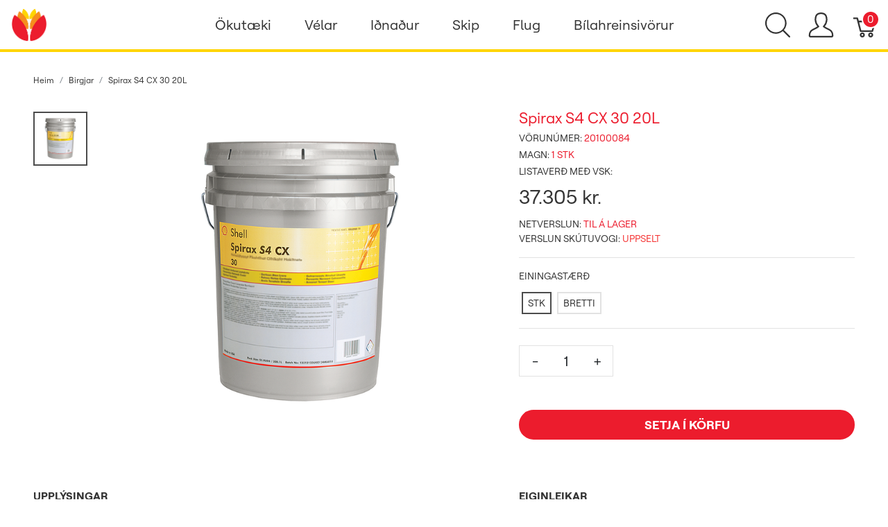

--- FILE ---
content_type: text/html; charset=utf-8
request_url: https://verslun.skeljungur.is/products/spirax-s4-cx-30-20l?taxon_id=40
body_size: 89106
content:
<!DOCTYPE html>
<!--[if lt IE 7 ]> <html class="ie ie6"  lang="is"> <![endif]--><!--[if IE 7 ]>    <html class="ie ie7"  lang="is"> <![endif]--><!--[if IE 8 ]>    <html class="ie ie8"  lang="is"> <![endif]--><!--[if IE 9 ]>    <html class="ie ie9"  lang="is"> <![endif]--><!--[if gt IE 9]><!--><html lang="is">
<!--<![endif]-->
  <head data-hook="inside_head">
<meta http-equiv="Content-Type" content="text/html; charset=UTF-8">
    <title>Spirax S4 CX 30   20 ltr. JC - Netverslun Skeljungs</title><script defer data-domain="verslun.skeljungur.is" src="https://plausible.io/js/plausible.js"></script>
<meta name="viewport" content="width=device-width, initial-scale=1">
<meta property="og:image" content="https://verslun.skeljungur.is/rails/active_storage/blobs/proxy/eyJfcmFpbHMiOnsibWVzc2FnZSI6IkJBaHBBdlFJIiwiZXhwIjpudWxsLCJwdXIiOiJibG9iX2lkIn19--7a47d1a448e58322f90137f1bb2b23f65bc40bd0/Spirax_S4_CX_30_fyrir_vef.png" />
<meta property="og:url" content="https://verslun.skeljungur.is/products/spirax-s4-cx-30-20l" />
<meta property="og:type" content="product" />
<meta property="og:title" content="Spirax S4 CX 30 20L" />
<meta property="og:description" content="&lt;p&gt;G&amp;iacute;r-, drif- og v&amp;ouml;kvakerfisol&amp;iacute;a s&amp;eacute;rstaklega &amp;thorn;r&amp;oacute;u&amp;eth; fyrir Caterpillar, Komatsu Eaton, Fuller, ZF, Dana, - o.fl.&lt;br /&gt;&lt;br /&gt;Sta&amp;eth;lar&lt;br /&gt;Caterpillar TO-4, ZF TE-ML 03C 07F *&lt;br /&gt;M&amp;aacute; nota &amp;thorn;ar sem Allison C-4 er krafist, t.d. blautbremsur, skiptingarog v&amp;ouml;kvakerfi. &lt;br /&gt;*SPIRAX S4 CX 30.&lt;/p&gt;" />
<meta property="product:price:amount" content="37305.0" />
<meta property="product:price:currency" content="ISK" />
<meta name="keywords" content="Spirax S4 CX 30   20 ltr. JC" />
<meta name="description" content="Spirax S4 CX 30   20 ltr. JC" />

<link href="https://verslun.skeljungur.is/products/spirax-s4-cx-30-20l" rel="canonical" />
<link rel="icon" type="image/x-icon" href="https://verslun.skeljungur.is/rails/active_storage/representations/proxy/eyJfcmFpbHMiOnsibWVzc2FnZSI6IkJBaHBBaTBPIiwiZXhwIjpudWxsLCJwdXIiOiJibG9iX2lkIn19--eaad7d47a7dbf52a0d05f4413b65e79f14fc58b3/eyJfcmFpbHMiOnsibWVzc2FnZSI6IkJBaDdCem9MWm05eWJXRjBTU0lJY0c1bkJqb0dSVlE2RkhKbGMybDZaVjkwYjE5c2FXMXBkRnNIYVNWcEpRPT0iLCJleHAiOm51bGwsInB1ciI6InZhcmlhdGlvbiJ9fQ==--0ee150028a9ce7b9740b4b4346e4aa41844935c7/favicon.png" />
<link rel="stylesheet" href="https://d2rqemlvdlwb94.cloudfront.net/assets/spree/frontend/all-2fddeee82dbaeca5fb24ff8599567612d25b1e12c748c483982b67e4d89ff9d6.css" media="screen" data-turbo-track="reload" />
<meta name="csrf-param" content="authenticity_token" />
<meta name="csrf-token" content="AZWK2_uFMY0m74ouJR5mT_ai94PMpnI_vRJCDkMrxVl92xcRwS1dP3FxdHXVDY_tvRXRoPDB3cPkS75uY2xndQ" />
<script>
  SpreePaths = {"mounted_at":"/","admin":"admin/"}
</script>

<script>
  var SPREE_LOCALE = 'is'
  var SPREE_CURRENCY = 'ISK'
  var SPREE_DEFAULT_CURRENCY = 'ISK'
  var SPREE_DEFAULT_LOCALE = 'is'
</script>

<script src="https://d2rqemlvdlwb94.cloudfront.net/assets/application-cb5eee69033d458b1f5f20d09f5aa283f57e87547272594bbd27532d72f92fb9.js" defer="defer" data-turbo-track="reload"></script>
<script src="https://d2rqemlvdlwb94.cloudfront.net/assets/spree/frontend/all-a531b56e8c1e82d452b12a892342f34d4699bcb67fe10bf1324f77de000916cd.js" defer="defer" data-turbo-track="reload"></script>


  </head>
  <body class="one-col" id="product-details" data-hook="body">
      <div id="spree-header">
    <header id="header" class="d-flex align-items-center header-spree border-bottom">
      <div class="container-fluid h-100 header-spree-fluid">
        <div class="d-flex flex-nowrap align-items-center h-100 px-2">
          <div class="d-xl-none flex-grow-1 header-spree-fluid-mobile-menu-toggler">
            <button class="navbar-toggler border-0 px-0 d-flex" type="button" data-toggle="collapse" data-target="#navbarSupportedContent" aria-label="Show menu">
              <svg xmlns="http://www.w3.org/2000/svg" height="16px" viewBox="0 0 18.855 16.808" width="18.5px" class="spree-icon "><g fill="currentColor"><path d="m0 0h18.855v2h-18.855z"></path><path d="m0 0h18.855v2h-18.855z" transform="translate(0 7.404)"></path><path d="m0 0h18.855v2h-18.855z" transform="translate(0 14.808)"></path></g></svg>

            </button>
          </div>
          <figure class="logo flex-grow-0 flex-xl-grow-1 order-xl-0 header-spree-fluid-logo m-0">
            <a aria-label="Netverslun Skeljungs" href="/"><img alt="Netverslun Skeljungs" title="Netverslun Skeljungs" src="https://verslun.skeljungur.is/rails/active_storage/representations/proxy/eyJfcmFpbHMiOnsibWVzc2FnZSI6IkJBaHBBaW9PIiwiZXhwIjpudWxsLCJwdXIiOiJibG9iX2lkIn19--283f513fb010cb872eb11584aa7864d618cac98d/eyJfcmFpbHMiOnsibWVzc2FnZSI6IkJBaDdCem9MWm05eWJXRjBTU0lJY0c1bkJqb0dSVlE2RkhKbGMybDZaVjkwYjE5c2FXMXBkRnNIYVFIMGFXMD0iLCJleHAiOm51bGwsInB1ciI6InZhcmlhdGlvbiJ9fQ==--fffc98943811e638bd6e3545dbcf8d90d70a599c/skeljungur_logo_transp.png" /></a>
          </figure>
          <div id="main-nav-bar" class="flex-grow-0 d-none d-xl-block h-100 header-spree-fluid-primary-navigation">
              <div class="h-100" role="navigation" aria-label="Desktop navigation">
    <ul class="nav h-100 main-nav-bar">
          <li class="p-0 nav-item main-nav-bar-category">
               <a class="nav-link main-nav-bar-item main-nav-bar-category-button dropdown-toggle" data-toggle="dropdown" aria-haspopup="true" aria-expanded="false" href="/t/flokkar/okutaeki">Ökutæki</a>

              <div class="dropdown-menu w-100 shadow main-nav-bar-category-dropdown">
                <div class="container p-0 d-flex justify-content-xl-around mx-auto">
                  <div class="row px-5">

                      <!-- Categories -->
                        <div class="category-links my-4 mx-2">
                          <div class="category-links-header text-uppercase">
                            Flokkar
                          </div>
                            <ul class="pl-0">
                                <li>
                                  <a class="text-uppercase main-nav-bar-category-links dropdown-item truncate" href="/t/flokkar/okutaeki/motorolia">Mótorolía</a>
                                </li>
                                <li>
                                  <a class="text-uppercase main-nav-bar-category-links dropdown-item truncate" href="/t/flokkar/okutaeki/baetiefni">Bætiefni</a>
                                </li>
                                <li>
                                  <a class="text-uppercase main-nav-bar-category-links dropdown-item truncate" href="/t/flokkar/okutaeki/gir-og-drifolia">Gír- og drifolíur</a>
                                </li>
                                <li>
                                  <a class="text-uppercase main-nav-bar-category-links dropdown-item truncate" href="/t/flokkar/okutaeki/hreinsiefni">Hreinsiefni</a>
                                </li>
                                <li>
                                  <a class="text-uppercase main-nav-bar-category-links dropdown-item truncate" href="/t/flokkar/okutaeki/vokvakerfi">Vökva- og kælikerfi</a>
                                </li>
                                <li>
                                  <a class="text-uppercase main-nav-bar-category-links dropdown-item truncate" href="/t/flokkar/okutaeki/rafgeymar">Rafgeymar</a>
                                </li>
                                <li>
                                  <a class="text-uppercase main-nav-bar-category-links dropdown-item truncate" href="/t/flokkar/okutaeki/ymsar-vorur">Ýmsar vörur</a>
                                </li>
                                <li>
                                  <a class="text-uppercase main-nav-bar-category-links dropdown-item truncate" href="/t/tuskur-og-kustar">Tuskur og Kústar</a>
                                </li>
                            </ul>
                        </div>

                      <!-- Promos -->


                      <!-- Categories -->

                      <!-- Promos -->
                            <a class="dropdown-item" href="/t/vorumerki/shell/helix">
                              <div class="category-image text-center my-4 mx-3">
                                  <img alt="" title="SHELL VÖRUR" src="https://verslun.skeljungur.is/rails/active_storage/blobs/proxy/eyJfcmFpbHMiOnsibWVzc2FnZSI6IkJBaHBBdDRLIiwiZXhwIjpudWxsLCJwdXIiOiJibG9iX2lkIn19--b61e6a99b8d12ce48c4bf1ce48fac69ee7f67966/Skeljungskortid_cat.jpg" />
                                <div class="category-box">
                                  <div class="category-box-small-text">
                                    SHELL VÖRUR
                                  </div>
                                  <div class="category-box-big-text">
                                    HELIX SMUROLÍUR
                                  </div>
                                </div>
                              </div>
</a>
                  </div>
                </div>
              </div>

          </li>

          <li class="p-0 nav-item main-nav-bar-category">
               <a class="nav-link main-nav-bar-item main-nav-bar-category-button dropdown-toggle" data-toggle="dropdown" aria-haspopup="true" aria-expanded="false" href="/t/flokkar/velar">Vélar</a>

              <div class="dropdown-menu w-100 shadow main-nav-bar-category-dropdown">
                <div class="container p-0 d-flex justify-content-xl-around mx-auto">
                  <div class="row px-5">

                      <!-- Categories -->
                        <div class="category-links my-4 mx-2">
                          <div class="category-links-header text-uppercase">
                            Flokkar
                          </div>
                            <ul class="pl-0">
                                <li>
                                  <a class="text-uppercase main-nav-bar-category-links dropdown-item truncate" href="/t/flokkar/velar/motorolia">Mótorolía</a>
                                </li>
                                <li>
                                  <a class="text-uppercase main-nav-bar-category-links dropdown-item truncate" href="/t/flokkar/velar/vokvakerfisoliur">Vökvakerfisolía</a>
                                </li>
                                <li>
                                  <a class="text-uppercase main-nav-bar-category-links dropdown-item truncate" href="/t/flokkar/velar/gir-og-drifolia">Gír- og drifolía</a>
                                </li>
                                <li>
                                  <a class="text-uppercase main-nav-bar-category-links dropdown-item truncate" href="/t/flokkar/velar/smurfeiti">Smurfeiti</a>
                                </li>
                            </ul>
                        </div>

                      <!-- Promos -->


                      <!-- Categories -->

                      <!-- Promos -->
                            <a class="dropdown-item" href="/t/flokkar/velar/motorolia">
                              <div class="category-image text-center my-4 mx-3">
                                  <img alt="" title="SHELL VÖRUR" src="https://verslun.skeljungur.is/rails/active_storage/blobs/proxy/eyJfcmFpbHMiOnsibWVzc2FnZSI6IkJBaHBBaG9MIiwiZXhwIjpudWxsLCJwdXIiOiJibG9iX2lkIn19--549244a6c6bbad5a84368b63dd1304c877d2a114/flettilisti_540x350px2.png" />
                                <div class="category-box">
                                  <div class="category-box-small-text">
                                    SHELL VÖRUR
                                  </div>
                                  <div class="category-box-big-text">
                                    OLÍUR FYRIR BÍLA OG VINNUVÉLAR
                                  </div>
                                </div>
                              </div>
</a>                            <a class="dropdown-item" href="/t/flokkar/velar/smurfeiti">
                              <div class="category-image text-center my-4 mx-3">
                                  <img alt="" title="SHELL VÖRUR" src="https://verslun.skeljungur.is/rails/active_storage/blobs/proxy/eyJfcmFpbHMiOnsibWVzc2FnZSI6IkJBaHBBaHNMIiwiZXhwIjpudWxsLCJwdXIiOiJibG9iX2lkIn19--9f8e1471d5ab41c3ed939325572f2971769407a4/flettilisti_540x350px6.png" />
                                <div class="category-box">
                                  <div class="category-box-small-text">
                                    SHELL VÖRUR
                                  </div>
                                  <div class="category-box-big-text">
                                    SMURFEITI
                                  </div>
                                </div>
                              </div>
</a>
                  </div>
                </div>
              </div>

          </li>

          <li class="p-0 nav-item main-nav-bar-category">
               <a class="nav-link main-nav-bar-item main-nav-bar-category-button dropdown-toggle" data-toggle="dropdown" aria-haspopup="true" aria-expanded="false" href="/t/flokkar/idnadur">Iðnaður</a>

              <div class="dropdown-menu w-100 shadow main-nav-bar-category-dropdown">
                <div class="container p-0 d-flex justify-content-xl-around mx-auto">
                  <div class="row px-5">

                      <!-- Categories -->
                        <div class="category-links my-4 mx-2">
                          <div class="category-links-header text-uppercase">
                            Flokkar
                          </div>
                            <ul class="pl-0">
                                <li>
                                  <a class="active text-uppercase main-nav-bar-category-links dropdown-item truncate" href="/t/flokkar/idnadur/landbunadur">Landbúnaður</a>
                                </li>
                                <li>
                                  <a class="text-uppercase main-nav-bar-category-links dropdown-item truncate" href="/t/flokkar/idnadur/efnavara">Efnavara</a>
                                </li>
                                <li>
                                  <a class="text-uppercase main-nav-bar-category-links dropdown-item truncate" href="/t/flokkar/idnadur/verksmidjur-og-idnadur">Iðnaðarsmurefni</a>
                                </li>
                                <li>
                                  <a class="text-uppercase main-nav-bar-category-links dropdown-item truncate" href="/t/flokkar/idnadur/motaolia">Mótaolía</a>
                                </li>
                                <li>
                                  <a class="text-uppercase main-nav-bar-category-links dropdown-item truncate" href="/t/flokkar/idnadur/umhverfisvaent">Umhverfisvænt</a>
                                </li>
                                <li>
                                  <a class="text-uppercase main-nav-bar-category-links dropdown-item truncate" href="/t/flokkar/idnadur/verkstaedi">Verkstæði</a>
                                </li>
                            </ul>
                        </div>

                      <!-- Promos -->


                      <!-- Categories -->

                      <!-- Promos -->
                            <a class="dropdown-item" href="/t/flokkar/idnadur/matvaelaidnadur">
                              <div class="category-image text-center my-4 mx-3">
                                  <img alt="" title="MATVÆLAVOTTUÐ SMUREFNI" src="https://verslun.skeljungur.is/rails/active_storage/blobs/proxy/eyJfcmFpbHMiOnsibWVzc2FnZSI6IkJBaHBBaHdMIiwiZXhwIjpudWxsLCJwdXIiOiJibG9iX2lkIn19--a6bc58db3031fe6d676f9f746ca37a9d47f1d6d4/flettilisti_540x350px5.png" />
                                <div class="category-box">
                                  <div class="category-box-small-text">
                                    MATVÆLAVOTTUÐ SMUREFNI
                                  </div>
                                  <div class="category-box-big-text">
                                    MATVÆLAIÐNAÐUR
                                  </div>
                                </div>
                              </div>
</a>                            <a class="dropdown-item" href="/t/flokkar/idnadur/verkstaedi">
                              <div class="category-image text-center my-4 mx-3">
                                  <img alt="" title="SHELL VÖRUR" src="https://verslun.skeljungur.is/rails/active_storage/blobs/proxy/eyJfcmFpbHMiOnsibWVzc2FnZSI6IkJBaHBBaDBMIiwiZXhwIjpudWxsLCJwdXIiOiJibG9iX2lkIn19--3e7365d68d0e918878047fea6252de396f6b261f/flettilisti_540x350px.png" />
                                <div class="category-box">
                                  <div class="category-box-small-text">
                                    SHELL VÖRUR
                                  </div>
                                  <div class="category-box-big-text">
                                    VERKSTÆÐIÐ
                                  </div>
                                </div>
                              </div>
</a>
                  </div>
                </div>
              </div>

          </li>

          <li class="p-0 nav-item main-nav-bar-category">
               <a class="nav-link main-nav-bar-item main-nav-bar-category-button dropdown-toggle" data-toggle="dropdown" aria-haspopup="true" aria-expanded="false" href="/t/flokkar/skip">Skip</a>

              <div class="dropdown-menu w-100 shadow main-nav-bar-category-dropdown">
                <div class="container p-0 d-flex justify-content-xl-around mx-auto">
                  <div class="row px-5">

                      <!-- Categories -->
                        <div class="category-links my-4 mx-2">
                          <div class="category-links-header text-uppercase">
                            Flokkar
                          </div>
                            <ul class="pl-0">
                                <li>
                                  <a class="text-uppercase main-nav-bar-category-links dropdown-item truncate" href="/t/flokkar/skip/motorolia">Mótorolía</a>
                                </li>
                                <li>
                                  <a class="text-uppercase main-nav-bar-category-links dropdown-item truncate" href="/t/flokkar/skip/giroliur">Gír- og drifolía</a>
                                </li>
                                <li>
                                  <a class="text-uppercase main-nav-bar-category-links dropdown-item truncate" href="/t/flokkar/skip/smurfeiti">Smurfeiti</a>
                                </li>
                                <li>
                                  <a class="text-uppercase main-nav-bar-category-links dropdown-item truncate" href="/t/flokkar/skip/stefnisroraolia">Stefnisröraolía</a>
                                </li>
                                <li>
                                  <a class="text-uppercase main-nav-bar-category-links dropdown-item truncate" href="/t/flokkar/skip/vokvakerfisolia">Vökvakerfisolía</a>
                                </li>
                                <li>
                                  <a class="text-uppercase main-nav-bar-category-links dropdown-item truncate" href="/t/flokkar/skip/hreinsiefni">Hreinsiefni</a>
                                </li>
                            </ul>
                        </div>

                      <!-- Promos -->


                      <!-- Categories -->

                      <!-- Promos -->
                            <a class="dropdown-item" href="/t/flokkar/skip/kaelivelaolia">
                              <div class="category-image text-center my-4 mx-3">
                                  <img alt="" title="SHELL VÖRUR" src="https://verslun.skeljungur.is/rails/active_storage/blobs/proxy/eyJfcmFpbHMiOnsibWVzc2FnZSI6IkJBaHBBaDRMIiwiZXhwIjpudWxsLCJwdXIiOiJibG9iX2lkIn19--5f0ea1617bd5fdcb88adb1b7d9dd0053b7ab74e6/flettilisti_540x350px9.png" />
                                <div class="category-box">
                                  <div class="category-box-small-text">
                                    SHELL VÖRUR
                                  </div>
                                  <div class="category-box-big-text">
                                    KÆLIVÉLAOLÍA
                                  </div>
                                </div>
                              </div>
</a>                            <a class="dropdown-item" href="/t/flokkar/skip/smurfeiti">
                              <div class="category-image text-center my-4 mx-3">
                                  <img alt="" title="SHELL VÖRUR" src="https://verslun.skeljungur.is/rails/active_storage/blobs/proxy/eyJfcmFpbHMiOnsibWVzc2FnZSI6IkJBaHBBaDhMIiwiZXhwIjpudWxsLCJwdXIiOiJibG9iX2lkIn19--cbd36b01e1faa97ae1e15cfbfc0e9995057d8aee/flettilisti_540x350px8.png" />
                                <div class="category-box">
                                  <div class="category-box-small-text">
                                    SHELL VÖRUR
                                  </div>
                                  <div class="category-box-big-text">
                                    SMUROLÍUR
                                  </div>
                                </div>
                              </div>
</a>
                  </div>
                </div>
              </div>

          </li>

          <li class="p-0 nav-item main-nav-bar-category">
               <a class="nav-link main-nav-bar-item main-nav-bar-category-button dropdown-toggle" data-toggle="dropdown" aria-haspopup="true" aria-expanded="false" href="/t/flokkar/flug">Flug</a>

              <div class="dropdown-menu w-100 shadow main-nav-bar-category-dropdown">
                <div class="container p-0 d-flex justify-content-xl-around mx-auto">
                  <div class="row px-5">

                      <!-- Categories -->
                        <div class="category-links my-4 mx-2">
                          <div class="category-links-header text-uppercase">
                            Flokkar
                          </div>
                            <ul class="pl-0">
                                <li>
                                  <a class="text-uppercase main-nav-bar-category-links dropdown-item truncate" href="/t/flokkar/flug/motorolia">Mótorolía</a>
                                </li>
                                <li>
                                  <a class="text-uppercase main-nav-bar-category-links dropdown-item truncate" href="/t/flokkar/flug/vokvakerfisolia">Vökvakerfisolía</a>
                                </li>
                                <li>
                                  <a class="text-uppercase main-nav-bar-category-links dropdown-item truncate" href="/t/flokkar/flug/smurfeiti">Smurfeiti</a>
                                </li>
                            </ul>
                        </div>

                      <!-- Promos -->


                      <!-- Categories -->

                      <!-- Promos -->
                            <a class="dropdown-item" href="/t/vorumerki/shell/aeroshell">
                              <div class="category-image text-center my-4 mx-3">
                                  <img alt="" title="SHELL VÖRUR" src="https://verslun.skeljungur.is/rails/active_storage/blobs/proxy/eyJfcmFpbHMiOnsibWVzc2FnZSI6IkJBaHBBa2dMIiwiZXhwIjpudWxsLCJwdXIiOiJibG9iX2lkIn19--4a6f23734ceb4897ca4c60e35ab822decb887cb4/flettilisti_540x350px10.jpg" />
                                <div class="category-box">
                                  <div class="category-box-small-text">
                                    SHELL VÖRUR
                                  </div>
                                  <div class="category-box-big-text">
                                    AEROSHELL OLÍUR
                                  </div>
                                </div>
                              </div>
</a>                            <a class="dropdown-item" href="/t/vorumerki/shell/aeroshell">
                              <div class="category-image text-center my-4 mx-3">
                                  <img alt="" title="SHELL VÖRUR" src="https://verslun.skeljungur.is/rails/active_storage/blobs/proxy/eyJfcmFpbHMiOnsibWVzc2FnZSI6IkJBaHBBaUFMIiwiZXhwIjpudWxsLCJwdXIiOiJibG9iX2lkIn19--8b038dd7d6c42fdd4300e9e879c6e4ba325073f2/flettilisti_540x350px7.png" />
                                <div class="category-box">
                                  <div class="category-box-small-text">
                                    SHELL VÖRUR
                                  </div>
                                  <div class="category-box-big-text">
                                    AEROSHELL SMURFEITI
                                  </div>
                                </div>
                              </div>
</a>
                  </div>
                </div>
              </div>

          </li>

          <li class="p-0 nav-item main-nav-bar-category">
               <a class="nav-link main-nav-bar-item main-nav-bar-category-button dropdown-toggle" data-toggle="dropdown" aria-haspopup="true" aria-expanded="false" href="/t/flokkar/koch-chemie/bilahreinsivorur">Bílahreinsivörur</a>

              <div class="dropdown-menu w-100 shadow main-nav-bar-category-dropdown">
                <div class="container p-0 d-flex justify-content-xl-around mx-auto">
                  <div class="row px-5">

                      <!-- Categories -->
                        <div class="category-links my-4 mx-2">
                          <div class="category-links-header text-uppercase">
                            Flokkar
                          </div>
                            <ul class="pl-0">
                                <li>
                                  <a class="text-uppercase main-nav-bar-category-links dropdown-item truncate" href="/t/flokkar/okutaeki/hreinsiefni/bilathrif">BÍLAHREINSIVÖRUR</a>
                                </li>
                                <li>
                                  <a class="text-uppercase main-nav-bar-category-links dropdown-item truncate" href="/t/flokkar/koch-chemie">Koch‑Chemie</a>
                                </li>
                                <li>
                                  <a class="text-uppercase main-nav-bar-category-links dropdown-item truncate" href="/t/sapur">Sápur</a>
                                </li>
                                <li>
                                  <a class="text-uppercase main-nav-bar-category-links dropdown-item truncate" href="/t/kvodubon">Bón - Kvoðubón</a>
                                </li>
                                <li>
                                  <a class="text-uppercase main-nav-bar-category-links dropdown-item truncate" href="/t/forthvottur">Forþvottur</a>
                                </li>
                                <li>
                                  <a class="text-uppercase main-nav-bar-category-links dropdown-item truncate" href="/t/felgur">Felgur</a>
                                </li>
                                <li>
                                  <a class="text-uppercase main-nav-bar-category-links dropdown-item truncate" href="/t/innrettingar">Innrétting</a>
                                </li>
                                <li>
                                  <a class="text-uppercase main-nav-bar-category-links dropdown-item truncate" href="/t/mossun">Mössun</a>
                                </li>
                                <li>
                                  <a class="text-uppercase main-nav-bar-category-links dropdown-item truncate" href="/t/thvottakerfi">Þvottakerfi</a>
                                </li>
                            </ul>
                        </div>

                      <!-- Promos -->


                      <!-- Categories -->

                      <!-- Promos -->
                            <a class="dropdown-item" href="/t/flokkar/koch-chemie">
                              <div class="category-image text-center my-4 mx-3">
                                  <img alt="" title="KCX vörur" src="https://verslun.skeljungur.is/rails/active_storage/blobs/proxy/eyJfcmFpbHMiOnsibWVzc2FnZSI6IkJBaHBBZ1V4IiwiZXhwIjpudWxsLCJwdXIiOiJibG9iX2lkIn19--95ed6e41b44f44bcb61a5606bf6eb544ecbda35c/Vefverslunb%C3%ADlav%C3%B6rur1.png" />
                                <div class="category-box">
                                  <div class="category-box-small-text">
                                    KCX vörur
                                  </div>
                                  <div class="category-box-big-text">
                                    KCx
                                  </div>
                                </div>
                              </div>
</a>
                  </div>
                </div>
              </div>

          </li>

    </ul>
  </div>

          </div>
          <div id="top-nav-bar" class="flex-grow-1 header-spree-fluid-secondary-navigation">
            <ul id="nav-bar" class="nav align-items-center d-flex flex-nowrap justify-content-end navbar-right" data-turbo-permanent data-turbo-permanent>
  <li>
    <div class="navbar-right-search-menu">
      <button type="button" class="navbar-right-dropdown-toggle search-icons" aria-label="Show search">
        <svg xmlns="http://www.w3.org/2000/svg" xmlns:xlink="http://www.w3.org/1999/xlink" height="36px" viewBox="0 0 23.286 23.291" width="36px" class="spree-icon d-inline-block"><clipPath><path d="m0 0h23.286v23.291h-23.286z"></path></clipPath><g clip-path="url(#a)"><path d="m23.134 22.1-5.66-5.66a9.939 9.939 0 1 0 -.981.981l5.66 5.66a.7.7 0 0 0 .491.207.68.68 0 0 0 .491-.207.7.7 0 0 0 -.001-.981zm-21.695-12.169a8.537 8.537 0 1 1 8.537 8.542 8.546 8.546 0 0 1 -8.537-8.542z" fill="currentColor" transform="translate(-.05)"></path></g></svg>

      </button>

      <div id="search-dropdown" class="p-0 px-md-4 py-md-2 w-100 shadow navbar-right-search-menu-dropdown hide-on-esc">
        <form class="py-md-1 d-flex align-items-center search-form" action="/products" accept-charset="UTF-8" method="get">
  <input type="search" name="keywords" id="keywords" value="" placeholder="Leita" title="Leita" autofocus="autofocus" aria-label="Leita" class=" border-0 p-3" />
  <button type="submit" class="btn border-0 p-0" aria-label="Submit">
    <svg xmlns="http://www.w3.org/2000/svg" height="27px" viewBox="0 0 20.286 20.291" width="27px" class="spree-icon d-inline"><path fill="currentColor" d="m20.161 19.256-4.931-4.931a8.659 8.659 0 1 0 -.855.855l4.931 4.931a.611.611 0 0 0 .427.18.593.593 0 0 0 .427-.18.608.608 0 0 0 .001-.855zm-18.901-10.604a7.437 7.437 0 1 1 7.44 7.441 7.445 7.445 0 0 1 -7.44-7.441z" transform="translate(-.05)"></path></svg>

  </button>
</form>
      </div>
    </div>
  </li>
    <li>
      <div class="dropdown navbar-right-dropdown">
        <button id="account-button" type="button" data-toggle="dropdown" class="navbar-right-dropdown-toggle account-icon" aria-label="Show user menu">
          <svg xmlns="http://www.w3.org/2000/svg" xmlns:xlink="http://www.w3.org/1999/xlink" height="36px" viewBox="0 0 22.964 22.964" width="41.4px" class="spree-icon d-inline-block"><clipPath><path d="m0 0h22.964v22.964h-22.964z"></path></clipPath><g clip-path="url(#a)"><path d="m21.34 16.507a14.758 14.758 0 0 0 -3.6-2.163 19.579 19.579 0 0 1 -2.765-1.544 9.709 9.709 0 0 0 2.407-5.837 9.174 9.174 0 0 0 -.7-4.212c-.637-1.251-2.053-2.751-5.2-2.751s-4.564 1.5-5.2 2.751a9.164 9.164 0 0 0 -.7 4.212 9.7 9.7 0 0 0 2.407 5.837 19.483 19.483 0 0 1 -2.766 1.544 14.769 14.769 0 0 0 -3.6 2.163 7.059 7.059 0 0 0 -1.623 4.514 1.913 1.913 0 0 0 1.913 1.943h19.137a1.914 1.914 0 0 0 1.914-1.943 7.061 7.061 0 0 0 -1.624-4.514zm.051 4.878a.478.478 0 0 1 -.341.143h-19.137a.478.478 0 0 1 -.34-.143.485.485 0 0 1 -.138-.343 5.731 5.731 0 0 1 1.2-3.52 14.581 14.581 0 0 1 3.227-1.9 15.74 15.74 0 0 0 3.109-1.785l.969-.916-.84-1.027a8.306 8.306 0 0 1 -2.083-4.931 7.934 7.934 0 0 1 .549-3.563c.658-1.3 1.974-1.962 3.916-1.962s3.258.662 3.918 1.962a7.938 7.938 0 0 1 .55 3.566 8.3 8.3 0 0 1 -2.086 4.931l-.841 1.034.969.915a15.774 15.774 0 0 0 3.108 1.782 14.517 14.517 0 0 1 3.227 1.9 5.593 5.593 0 0 1 1.2 3.52.478.478 0 0 1 -.136.338z" fill="currentColor"></path></g></svg>

        </button>

        <div id="link-to-account" class="dropdown-menu dropdown-menu-right text-right">
        </div>
      </div>
    </li>
  <li id="link-to-cart">
    <a class="cart-icon cart-icon--visible-count d-inline-block cart-icon" aria-label="Karfa" href="/cart">
  <svg xmlns="http://www.w3.org/2000/svg" height="36px" viewBox="0 0 82.6 91.7" width="36px" class="spree-icon "><g fill="currentColor"><path d="M33.6 73.3c0 0 0 0 0 0 -5 0-9.2 4.1-9.2 9.2 0 5 4.1 9.2 9.2 9.2 5 0 9.2-4.1 9.2-9.2 0 0 0 0 0 0 0-5-4.2-9.2-9.2-9.2Zm0 12.4c0 0 0 0 0 0 -1.8 0-3.3-1.5-3.3-3.3 0-1.8 1.5-3.3 3.3-3.3 1.8 0 3.3 1.5 3.3 3.3 0 1.8-1.5 3.3-3.3 3.3Z"></path><path d="M64.3 73.3c-5 0-9.2 4.1-9.2 9.2 0 5 4.1 9.2 9.2 9.2 5 0 9.2-4.1 9.2-9.2 0 0 0 0 0 0 0-5-4.2-9.2-9.2-9.2Zm0 12.4c-1.8 0-3.3-1.5-3.3-3.3 0-1.8 1.5-3.3 3.3-3.3 1.8 0 3.3 1.5 3.3 3.3 0 1.8-1.5 3.3-3.3 3.3Z"></path><path d="M82 31.3c-0.6-0.7-1.4-1.2-2.3-1.2l-59.2 0 -2.5-9.6c-0.3-1.3-1.5-2.2-2.9-2.2l-12.2 0c-1.6 0-3 1.3-3 3 0 1.6 1.3 3 3 3l9.9 0 2.5 9.5c0 0.1 0 0.1 0 0.2l9.2 35.3c0.3 1.3 1.5 2.2 2.9 2.2l43.1 0c1.3 0 2.5-0.9 2.9-2.2l9.2-35.3c0.2-0.9 0-1.8-0.5-2.6Zm-13.8 34.2l-38.5 0 -7.6-29.4 53.8 0 -7.6 29.4Z"></path></g></svg>


  <span class="font-weight-medium cart-icon-count">0</span>
</a>
  </li>
  
</ul>

          </div>
            <div class="position-fixed text-uppercase d-xl-none mobile-navigation" role="navigation" aria-label="Mobile navigation">
    <div class="container d-flex align-items-center justify-content-between header-spree" data-hook>
      <button class="m-0 p-0" id="mobile-navigation-back-button" aria-label="Go to previous menu">
        <svg xmlns="http://www.w3.org/2000/svg" height="26px" viewBox="0 0 11.344 21.156" width="26px" class="spree-icon d-inline spree-icon-arrow spree-icon-arrow-left"><path d="m42.617 25.669a.685.685 0 0 0 .968 0 .685.685 0 0 0 0-.968l-8.515-8.516 8.516-8.516a.685.685 0 0 0 -.968-.968l-9.017 9a.685.685 0 0 0 0 .968z" fill="currentColor" transform="matrix(-1 0 0 -1 44.744 26.869)"></path></svg>

      </button>
      <div id="top-nav-bar-mobile" class="m-0 p-0 header-spree-fluid-secondary-navigation" data-hook>
        <button id="mobile-navigation-close-button" aria-label="Close">
          <svg xmlns="http://www.w3.org/2000/svg" xmlns:xlink="http://www.w3.org/1999/xlink" height="26px" viewBox="0 0 16.351 16.351" width="26px" class="spree-icon d-inline"><clipPath><path d="m0 0h16.351v16.351h-16.351z"></path></clipPath><g clip-path="url(#a)" fill="currentColor"><path d="m0 0h21.96v1.165h-21.96z" transform="matrix(.70710678 .70710678 -.70710678 .70710678 .824243 .000101)"></path><path d="m0 0h21.96v1.165h-21.96z" transform="matrix(-.70710678 .70710678 -.70710678 -.70710678 16.350981 .823202)"></path></g></svg>

        </button>
      </div>
    </div>

    <ul class="list-unstyled position-relative h-100 mobile-navigation-list">
          <li class="d-flex justify-content-between align-items-center mobile-navigation-list-item">
            <a class="w-75" href="/t/flokkar/okutaeki">Ökutæki</a>

            <a class="w-25 text-right mobile-navigation-category-link" data-category="okutaeki" href="#" aria-label="Go to category">
              <svg xmlns="http://www.w3.org/2000/svg" height="27px" viewBox="0 0 11.344 21.156" width="14px" class="spree-icon d-inline spree-icon-arrow spree-icon-arrow-right"><path d="m42.617 25.669a.685.685 0 0 0 .968 0 .685.685 0 0 0 0-.968l-8.515-8.516 8.516-8.516a.685.685 0 0 0 -.968-.968l-9.017 9a.685.685 0 0 0 0 .968z" fill="currentColor" transform="matrix(-1 0 0 -1 44.744 26.869)"></path></svg>

            </a>
              <ul class="list-unstyled position-absolute mobile-navigation-sublist" data-category="okutaeki">
                <li class="text-center font-weight-bold mobile-navigation-sublist-header">
                  Ökutæki
                </li>

                  <li class="text-muted mt-2">Flokkar</li>
                        <li class="d-flex justify-content-between align-items-center mobile-navigation-list-item">
                          <a class="w-75" href="/t/flokkar/okutaeki/motorolia">Mótorolía</a>
                        </li>
                        <li class="d-flex justify-content-between align-items-center mobile-navigation-list-item">
                          <a class="w-75" href="/t/flokkar/okutaeki/baetiefni">Bætiefni</a>
                        </li>
                        <li class="d-flex justify-content-between align-items-center mobile-navigation-list-item">
                          <a class="w-75" href="/t/flokkar/okutaeki/gir-og-drifolia">Gír- og drifolíur</a>
                        </li>
                        <li class="d-flex justify-content-between align-items-center mobile-navigation-list-item">
                          <a class="w-75" href="/t/flokkar/okutaeki/hreinsiefni">Hreinsiefni</a>
                        </li>
                        <li class="d-flex justify-content-between align-items-center mobile-navigation-list-item">
                          <a class="w-75" href="/t/flokkar/okutaeki/vokvakerfi">Vökva- og kælikerfi</a>
                        </li>
                        <li class="d-flex justify-content-between align-items-center mobile-navigation-list-item">
                          <a class="w-75" href="/t/flokkar/okutaeki/rafgeymar">Rafgeymar</a>
                        </li>
                        <li class="d-flex justify-content-between align-items-center mobile-navigation-list-item">
                          <a class="w-75" href="/t/flokkar/okutaeki/ymsar-vorur">Ýmsar vörur</a>
                        </li>
                        <li class="d-flex justify-content-between align-items-center mobile-navigation-list-item">
                          <a class="w-75" href="/t/tuskur-og-kustar">Tuskur og Kústar</a>
                        </li>
              </ul>
          </li>
          <li class="d-flex justify-content-between align-items-center mobile-navigation-list-item">
            <a class="w-75" href="/t/flokkar/velar">Vélar</a>

            <a class="w-25 text-right mobile-navigation-category-link" data-category="velar" href="#" aria-label="Go to category">
              <svg xmlns="http://www.w3.org/2000/svg" height="27px" viewBox="0 0 11.344 21.156" width="14px" class="spree-icon d-inline spree-icon-arrow spree-icon-arrow-right"><path d="m42.617 25.669a.685.685 0 0 0 .968 0 .685.685 0 0 0 0-.968l-8.515-8.516 8.516-8.516a.685.685 0 0 0 -.968-.968l-9.017 9a.685.685 0 0 0 0 .968z" fill="currentColor" transform="matrix(-1 0 0 -1 44.744 26.869)"></path></svg>

            </a>
              <ul class="list-unstyled position-absolute mobile-navigation-sublist" data-category="velar">
                <li class="text-center font-weight-bold mobile-navigation-sublist-header">
                  Vélar
                </li>

                  <li class="text-muted mt-2">Flokkar</li>
                        <li class="d-flex justify-content-between align-items-center mobile-navigation-list-item">
                          <a class="w-75" href="/t/flokkar/velar/motorolia">Mótorolía</a>
                        </li>
                        <li class="d-flex justify-content-between align-items-center mobile-navigation-list-item">
                          <a class="w-75" href="/t/flokkar/velar/vokvakerfisoliur">Vökvakerfisolía</a>
                        </li>
                        <li class="d-flex justify-content-between align-items-center mobile-navigation-list-item">
                          <a class="w-75" href="/t/flokkar/velar/gir-og-drifolia">Gír- og drifolía</a>
                        </li>
                        <li class="d-flex justify-content-between align-items-center mobile-navigation-list-item">
                          <a class="w-75" href="/t/flokkar/velar/smurfeiti">Smurfeiti</a>
                        </li>
              </ul>
          </li>
          <li class="d-flex justify-content-between align-items-center mobile-navigation-list-item">
            <a class="w-75" href="/t/flokkar/idnadur">Iðnaður</a>

            <a class="w-25 text-right mobile-navigation-category-link" data-category="idnadur" href="#" aria-label="Go to category">
              <svg xmlns="http://www.w3.org/2000/svg" height="27px" viewBox="0 0 11.344 21.156" width="14px" class="spree-icon d-inline spree-icon-arrow spree-icon-arrow-right"><path d="m42.617 25.669a.685.685 0 0 0 .968 0 .685.685 0 0 0 0-.968l-8.515-8.516 8.516-8.516a.685.685 0 0 0 -.968-.968l-9.017 9a.685.685 0 0 0 0 .968z" fill="currentColor" transform="matrix(-1 0 0 -1 44.744 26.869)"></path></svg>

            </a>
              <ul class="list-unstyled position-absolute mobile-navigation-sublist" data-category="idnadur">
                <li class="text-center font-weight-bold mobile-navigation-sublist-header">
                  Iðnaður
                </li>

                  <li class="text-muted mt-2">Flokkar</li>
                        <li class="d-flex justify-content-between align-items-center mobile-navigation-list-item">
                          <a class="active w-75" href="/t/flokkar/idnadur/landbunadur">Landbúnaður</a>
                        </li>
                        <li class="d-flex justify-content-between align-items-center mobile-navigation-list-item">
                          <a class="w-75" href="/t/flokkar/idnadur/efnavara">Efnavara</a>
                        </li>
                        <li class="d-flex justify-content-between align-items-center mobile-navigation-list-item">
                          <a class="w-75" href="/t/flokkar/idnadur/verksmidjur-og-idnadur">Iðnaðarsmurefni</a>
                        </li>
                        <li class="d-flex justify-content-between align-items-center mobile-navigation-list-item">
                          <a class="w-75" href="/t/flokkar/idnadur/motaolia">Mótaolía</a>
                        </li>
                        <li class="d-flex justify-content-between align-items-center mobile-navigation-list-item">
                          <a class="w-75" href="/t/flokkar/idnadur/umhverfisvaent">Umhverfisvænt</a>
                        </li>
                        <li class="d-flex justify-content-between align-items-center mobile-navigation-list-item">
                          <a class="w-75" href="/t/flokkar/idnadur/verkstaedi">Verkstæði</a>
                        </li>
              </ul>
          </li>
          <li class="d-flex justify-content-between align-items-center mobile-navigation-list-item">
            <a class="w-75" href="/t/flokkar/skip">Skip</a>

            <a class="w-25 text-right mobile-navigation-category-link" data-category="skip" href="#" aria-label="Go to category">
              <svg xmlns="http://www.w3.org/2000/svg" height="27px" viewBox="0 0 11.344 21.156" width="14px" class="spree-icon d-inline spree-icon-arrow spree-icon-arrow-right"><path d="m42.617 25.669a.685.685 0 0 0 .968 0 .685.685 0 0 0 0-.968l-8.515-8.516 8.516-8.516a.685.685 0 0 0 -.968-.968l-9.017 9a.685.685 0 0 0 0 .968z" fill="currentColor" transform="matrix(-1 0 0 -1 44.744 26.869)"></path></svg>

            </a>
              <ul class="list-unstyled position-absolute mobile-navigation-sublist" data-category="skip">
                <li class="text-center font-weight-bold mobile-navigation-sublist-header">
                  Skip
                </li>

                  <li class="text-muted mt-2">Flokkar</li>
                        <li class="d-flex justify-content-between align-items-center mobile-navigation-list-item">
                          <a class="w-75" href="/t/flokkar/skip/motorolia">Mótorolía</a>
                        </li>
                        <li class="d-flex justify-content-between align-items-center mobile-navigation-list-item">
                          <a class="w-75" href="/t/flokkar/skip/giroliur">Gír- og drifolía</a>
                        </li>
                        <li class="d-flex justify-content-between align-items-center mobile-navigation-list-item">
                          <a class="w-75" href="/t/flokkar/skip/smurfeiti">Smurfeiti</a>
                        </li>
                        <li class="d-flex justify-content-between align-items-center mobile-navigation-list-item">
                          <a class="w-75" href="/t/flokkar/skip/stefnisroraolia">Stefnisröraolía</a>
                        </li>
                        <li class="d-flex justify-content-between align-items-center mobile-navigation-list-item">
                          <a class="w-75" href="/t/flokkar/skip/vokvakerfisolia">Vökvakerfisolía</a>
                        </li>
                        <li class="d-flex justify-content-between align-items-center mobile-navigation-list-item">
                          <a class="w-75" href="/t/flokkar/skip/hreinsiefni">Hreinsiefni</a>
                        </li>
              </ul>
          </li>
          <li class="d-flex justify-content-between align-items-center mobile-navigation-list-item">
            <a class="w-75" href="/t/flokkar/flug">Flug</a>

            <a class="w-25 text-right mobile-navigation-category-link" data-category="flug" href="#" aria-label="Go to category">
              <svg xmlns="http://www.w3.org/2000/svg" height="27px" viewBox="0 0 11.344 21.156" width="14px" class="spree-icon d-inline spree-icon-arrow spree-icon-arrow-right"><path d="m42.617 25.669a.685.685 0 0 0 .968 0 .685.685 0 0 0 0-.968l-8.515-8.516 8.516-8.516a.685.685 0 0 0 -.968-.968l-9.017 9a.685.685 0 0 0 0 .968z" fill="currentColor" transform="matrix(-1 0 0 -1 44.744 26.869)"></path></svg>

            </a>
              <ul class="list-unstyled position-absolute mobile-navigation-sublist" data-category="flug">
                <li class="text-center font-weight-bold mobile-navigation-sublist-header">
                  Flug
                </li>

                  <li class="text-muted mt-2">Flokkar</li>
                        <li class="d-flex justify-content-between align-items-center mobile-navigation-list-item">
                          <a class="w-75" href="/t/flokkar/flug/motorolia">Mótorolía</a>
                        </li>
                        <li class="d-flex justify-content-between align-items-center mobile-navigation-list-item">
                          <a class="w-75" href="/t/flokkar/flug/vokvakerfisolia">Vökvakerfisolía</a>
                        </li>
                        <li class="d-flex justify-content-between align-items-center mobile-navigation-list-item">
                          <a class="w-75" href="/t/flokkar/flug/smurfeiti">Smurfeiti</a>
                        </li>
              </ul>
          </li>
          <li class="d-flex justify-content-between align-items-center mobile-navigation-list-item">
            <a class="w-75" href="/t/flokkar/koch-chemie/bilahreinsivorur">Bílahreinsivörur</a>

            <a class="w-25 text-right mobile-navigation-category-link" data-category="bilahreinsivorur" href="#" aria-label="Go to category">
              <svg xmlns="http://www.w3.org/2000/svg" height="27px" viewBox="0 0 11.344 21.156" width="14px" class="spree-icon d-inline spree-icon-arrow spree-icon-arrow-right"><path d="m42.617 25.669a.685.685 0 0 0 .968 0 .685.685 0 0 0 0-.968l-8.515-8.516 8.516-8.516a.685.685 0 0 0 -.968-.968l-9.017 9a.685.685 0 0 0 0 .968z" fill="currentColor" transform="matrix(-1 0 0 -1 44.744 26.869)"></path></svg>

            </a>
              <ul class="list-unstyled position-absolute mobile-navigation-sublist" data-category="bilahreinsivorur">
                <li class="text-center font-weight-bold mobile-navigation-sublist-header">
                  Bílahreinsivörur
                </li>

                  <li class="text-muted mt-2">Flokkar</li>
                        <li class="d-flex justify-content-between align-items-center mobile-navigation-list-item">
                          <a class="w-75" href="/t/flokkar/okutaeki/hreinsiefni/bilathrif">BÍLAHREINSIVÖRUR</a>
                        </li>
                        <li class="d-flex justify-content-between align-items-center mobile-navigation-list-item">
                          <a class="w-75" href="/t/flokkar/koch-chemie">Koch‑Chemie</a>
                        </li>
                        <li class="d-flex justify-content-between align-items-center mobile-navigation-list-item">
                          <a class="w-75" href="/t/sapur">Sápur</a>
                        </li>
                        <li class="d-flex justify-content-between align-items-center mobile-navigation-list-item">
                          <a class="w-75" href="/t/kvodubon">Bón - Kvoðubón</a>
                        </li>
                        <li class="d-flex justify-content-between align-items-center mobile-navigation-list-item">
                          <a class="w-75" href="/t/forthvottur">Forþvottur</a>
                        </li>
                        <li class="d-flex justify-content-between align-items-center mobile-navigation-list-item">
                          <a class="w-75" href="/t/felgur">Felgur</a>
                        </li>
                        <li class="d-flex justify-content-between align-items-center mobile-navigation-list-item">
                          <a class="w-75" href="/t/innrettingar">Innrétting</a>
                        </li>
                        <li class="d-flex justify-content-between align-items-center mobile-navigation-list-item">
                          <a class="w-75" href="/t/mossun">Mössun</a>
                        </li>
                        <li class="d-flex justify-content-between align-items-center mobile-navigation-list-item">
                          <a class="w-75" href="/t/thvottakerfi">Þvottakerfi</a>
                        </li>
              </ul>
          </li>
    </ul>

        </div>
      </div>
    </header>
  </div>

    <div id="overlay" class="overlay hide-on-esc"></div>

    <div data-hook>
      
      <main class="col-12" id="content" data-hook>
        
<div class="container">
  <nav id="breadcrumbs" class="col-12 mt-1 mt-sm-3 mt-lg-4" aria-label="Breadcrumbs"><ol class="breadcrumb" itemscope="itemscope" itemtype="https://schema.org/BreadcrumbList"><li itemscope="itemscope" itemtype="https://schema.org/ListItem" itemprop="itemListElement" class="breadcrumb-item"><a itemprop="url" href="/"><span itemprop="name">Heim</span><meta itemprop="position" content="0"></meta></a><span itemprop="item" itemscope="itemscope" itemtype="https://schema.org/Thing" itemid="/"></span></li><li itemscope="itemscope" itemtype="https://schema.org/ListItem" itemprop="itemListElement" class="breadcrumb-item"><a itemprop="url" href="/t/vorumerki"><span itemprop="name">Birgjar</span><meta itemprop="position" content="1"></meta></a><span itemprop="item" itemscope="itemscope" itemtype="https://schema.org/Thing" itemid="/t/vorumerki"></span></li><li itemscope="itemscope" itemtype="https://schema.org/ListItem" itemprop="itemListElement" class="breadcrumb-item"><span itemprop="url" href="/products/spirax-s4-cx-30-20l?taxon_id=40"><span itemprop="name">Spirax S4 CX 30 20L</span><meta itemprop="position" content="2"></meta></span><span itemprop="item" itemscope="itemscope" itemtype="https://schema.org/Thing" itemid="/products/spirax-s4-cx-30-20l?taxon_id=40"></span></li></ol></nav>
</div>

  <div class="container pt-4 product-details">
    <div class="row" data-hook="product_show">
      <div class="col-12 col-md-7 col-lg-7" data-hook="product_left_part">
    <div
      class="w-100 d-flex align-self-start justify-content-between product-details-images"
      data-hook="product_left_part_wrap">

      <div class="d-none d-md-block product-details-thumbnails" data-hook="product_thumbnails">
        <div
  id="productThumbnailsCarousel"
  class="h-100 carousel slide d-flex flex-column carousel-vertically-animated product-thumbnails-carousel"
  data-product-carousel-group-identifier="main-product-carousel"
  data-variant-change-trigger-identifier="productCarousel"
  data-product-carousel-per-page="5"
  data-product-carousel-is-slave="true"
  data-interval="false"
  data-hook>
  <div class="carousel-inner order-1 h-100">
        <div class="carousel-item product-thumbnails-carousel-item h-100 active">
        <div class="h-100 d-flex flex-column justify-content-center">
            <div class="product-thumbnails-carousel-item-content py-1 h-100">
              <div
                class="product-thumbnails-carousel-item-single product-thumbnails-carousel-item-single--visible"
                data-product-carousel-to-slide="0"
                data-variant-is-master="true"
                data-variant-id="84">
                <img data-src="https://verslun.skeljungur.is/rails/active_storage/representations/proxy/eyJfcmFpbHMiOnsibWVzc2FnZSI6IkJBaHBBdlFJIiwiZXhwIjpudWxsLCJwdXIiOiJibG9iX2lkIn19--7a47d1a448e58322f90137f1bb2b23f65bc40bd0/eyJfcmFpbHMiOnsibWVzc2FnZSI6IkJBaDdCem9MWm05eWJXRjBTU0lJY0c1bkJqb0dSVlE2RkhKbGMybDZaVjkwYjE5c2FXMXBkRnNIYVFHZ2FRSEkiLCJleHAiOm51bGwsInB1ciI6InZhcmlhdGlvbiJ9fQ==--0799e45da8e10abadf2de820b7123bd753dc344b/Spirax_S4_CX_30_fyrir_vef.png" data-srcset="" class="d-block w-100 lazyload" alt="" src="data:image/svg+xml,%3Csvg%20xmlns=&#39;http://www.w3.org/2000/svg&#39;%20viewBox=&#39;0%200%2057%2070&#39;%3E%3C/svg%3E" />
              </div>
            </div>
          </div>
        </div>
  </div>
</div>

      </div>
      <div class="product-details-single" data-hook="product_images">
        <div
  id="productCarousel"
  class="carousel slide product-carousel"
  data-product-carousel-group-identifier="main-product-carousel"
  data-variant-change-trigger-identifier="productCarousel"
  data-interval="false"
  data-hook>

  <div class="carousel-inner">
    <div class="d-flex flex-row position-absolute product-carousel-overlay">
      <div class="d-none d-lg-block product-carousel-overlay-modal-opener" data-toggle=modal data-target=#picturesModal></div>
    </div>

      <div
        class="carousel-item product-carousel-item active"
        data-variant-is-master="true"
        data-variant-id="84">
        <div class="product-carousel-item-squared product-carousel-item-squared-only">
          <img alt="" class="d-block w-100" width="475" height="594" src="https://verslun.skeljungur.is/rails/active_storage/representations/proxy/eyJfcmFpbHMiOnsibWVzc2FnZSI6IkJBaHBBdlFJIiwiZXhwIjpudWxsLCJwdXIiOiJibG9iX2lkIn19--7a47d1a448e58322f90137f1bb2b23f65bc40bd0/eyJfcmFpbHMiOnsibWVzc2FnZSI6IkJBaDdCem9MWm05eWJXRjBTU0lJY0c1bkJqb0dSVlE2RkhKbGMybDZaVjkwYjE5c2FXMXBkRnNIYVFKWUFta0NXQUk9IiwiZXhwIjpudWxsLCJwdXIiOiJ2YXJpYXRpb24ifX0=--b2e04962f0c7e551926605ffbd705fac46e5a985/Spirax_S4_CX_30_fyrir_vef.png" />
        </div>
      </div>
  </div>

  <ul class="d-sm-none carousel-indicators product-carousel-indicators">
      <li
        data-target="#productCarousel"
        data-slide-to="0"
        class="product-carousel-indicators-indicator product-carousel-indicators-indicator--visible active">
        <img data-src="https://verslun.skeljungur.is/rails/active_storage/representations/proxy/eyJfcmFpbHMiOnsibWVzc2FnZSI6IkJBaHBBdlFJIiwiZXhwIjpudWxsLCJwdXIiOiJibG9iX2lkIn19--7a47d1a448e58322f90137f1bb2b23f65bc40bd0/eyJfcmFpbHMiOnsibWVzc2FnZSI6IkJBaDdCem9MWm05eWJXRjBTU0lJY0c1bkJqb0dSVlE2RkhKbGMybDZaVjkwYjE5c2FXMXBkRnNIYVFHZ2FRSEkiLCJleHAiOm51bGwsInB1ciI6InZhcmlhdGlvbiJ9fQ==--0799e45da8e10abadf2de820b7123bd753dc344b/Spirax_S4_CX_30_fyrir_vef.png" data-srcset="" class="d-block w-100 lazyload" alt="" src="data:image/svg+xml,%3Csvg%20xmlns=&#39;http://www.w3.org/2000/svg&#39;%20viewBox=&#39;0%200%20160%20200&#39;%3E%3C/svg%3E" />
      </li>
  </ul>
</div>

      </div>
    </div>
</div>

      <div class="col-12 col-md-5" data-hook="product_right_part">
        <div id="product-description" data-hook="product_right_part_wrap">
          <h1 class="mt-3 mt-md-0 text-center text-md-left product-details-title">
            Spirax S4 CX 30 20L
          </h1>
          <div id="cart-form" data-hook="cart_form">
            <template class="availability-template availability-template-not-available-in-currency">
    <span class="add-to-cart-form-general-availability-value add-to-cart-form-general-availability-value--danger">This product is not available in the selected currency.</span>

</template>

<template class="availability-template availability-template-in-stock">
    <span class="add-to-cart-form-general-availability-value">Til á lager</span>

</template>

<template class="availability-template availability-template-backorderable">
    <span class="add-to-cart-form-general-availability-value add-to-cart-form-general-availability-value--warning">Forpöntun</span>

</template>

<template class="availability-template availability-template-out-of-stock">
    <span class="add-to-cart-form-general-availability-value add-to-cart-form-general-availability-value--danger">Uppselt</span>

</template>

<form id="add-to-cart-form" class="add-to-cart-form" data-product-summary="{&quot;name&quot;:&quot;Spirax S4 CX 30 20L&quot;,&quot;images&quot;:[{&quot;url_product&quot;:&quot;/rails/active_storage/representations/proxy/eyJfcmFpbHMiOnsibWVzc2FnZSI6IkJBaHBBdlFJIiwiZXhwIjpudWxsLCJwdXIiOiJibG9iX2lkIn19--7a47d1a448e58322f90137f1bb2b23f65bc40bd0/eyJfcmFpbHMiOnsibWVzc2FnZSI6IkJBaDdCem9MWm05eWJXRjBTU0lJY0c1bkJqb0dSVlE2RkhKbGMybDZaVjkwYjE5c2FXMXBkRnNIYVFId2FRSHciLCJleHAiOm51bGwsInB1ciI6InZhcmlhdGlvbiJ9fQ==--b627da6055b798c3cffde997ea7ea3d676093daa/Spirax_S4_CX_30_fyrir_vef.png&quot;}]}" data-variants="[{&quot;display_price&quot;:&quot;37.305\u0026nbsp;kr.&quot;,&quot;price&quot;:{&quot;id&quot;:871,&quot;variant_id&quot;:869,&quot;amount&quot;:&quot;37305.0&quot;,&quot;currency&quot;:&quot;ISK&quot;,&quot;deleted_at&quot;:null,&quot;created_at&quot;:&quot;2021-10-07T10:54:44.890Z&quot;,&quot;updated_at&quot;:&quot;2023-08-25T13:11:27.250Z&quot;,&quot;compare_at_amount&quot;:null,&quot;preferences&quot;:null},&quot;display_compare_at_price&quot;:&quot;0\u0026nbsp;kr.&quot;,&quot;should_display_compare_at_price&quot;:false,&quot;is_product_available_in_currency&quot;:true,&quot;backorderable&quot;:false,&quot;in_stock&quot;:true,&quot;images&quot;:[],&quot;option_values&quot;:[{&quot;id&quot;:40,&quot;name&quot;:&quot;STK&quot;,&quot;presentation&quot;:&quot;STK&quot;}],&quot;id&quot;:869,&quot;sku&quot;:&quot;20100084-STK&quot;,&quot;purchasable&quot;:true,&quot;qty_uom&quot;:&quot;1 STK&quot;},{&quot;display_price&quot;:&quot;1.193.760\u0026nbsp;kr.&quot;,&quot;price&quot;:{&quot;id&quot;:870,&quot;variant_id&quot;:868,&quot;amount&quot;:&quot;1193760.0&quot;,&quot;currency&quot;:&quot;ISK&quot;,&quot;deleted_at&quot;:null,&quot;created_at&quot;:&quot;2021-10-07T10:54:44.836Z&quot;,&quot;updated_at&quot;:&quot;2025-03-04T14:41:25.546Z&quot;,&quot;compare_at_amount&quot;:null,&quot;preferences&quot;:null},&quot;display_compare_at_price&quot;:&quot;0\u0026nbsp;kr.&quot;,&quot;should_display_compare_at_price&quot;:false,&quot;is_product_available_in_currency&quot;:true,&quot;backorderable&quot;:false,&quot;in_stock&quot;:false,&quot;images&quot;:[],&quot;option_values&quot;:[{&quot;id&quot;:38,&quot;name&quot;:&quot;BRETTI&quot;,&quot;presentation&quot;:&quot;BRETTI&quot;}],&quot;id&quot;:868,&quot;sku&quot;:&quot;20100084-BRETTI&quot;,&quot;purchasable&quot;:false,&quot;qty_uom&quot;:&quot;32 STK&quot;},{&quot;display_price&quot;:&quot;37.305\u0026nbsp;kr.&quot;,&quot;price&quot;:{&quot;id&quot;:86,&quot;variant_id&quot;:84,&quot;amount&quot;:&quot;37305.0&quot;,&quot;currency&quot;:&quot;ISK&quot;,&quot;deleted_at&quot;:null,&quot;created_at&quot;:&quot;2020-09-18T16:46:36.649Z&quot;,&quot;updated_at&quot;:&quot;2023-08-25T13:11:27.213Z&quot;,&quot;compare_at_amount&quot;:&quot;0.0&quot;,&quot;preferences&quot;:null},&quot;display_compare_at_price&quot;:&quot;0\u0026nbsp;kr.&quot;,&quot;should_display_compare_at_price&quot;:false,&quot;is_product_available_in_currency&quot;:true,&quot;backorderable&quot;:false,&quot;in_stock&quot;:false,&quot;images&quot;:[{&quot;alt&quot;:&quot;&quot;,&quot;url_product&quot;:&quot;/rails/active_storage/representations/proxy/eyJfcmFpbHMiOnsibWVzc2FnZSI6IkJBaHBBdlFJIiwiZXhwIjpudWxsLCJwdXIiOiJibG9iX2lkIn19--7a47d1a448e58322f90137f1bb2b23f65bc40bd0/eyJfcmFpbHMiOnsibWVzc2FnZSI6IkJBaDdCem9MWm05eWJXRjBTU0lJY0c1bkJqb0dSVlE2RkhKbGMybDZaVjkwYjE5c2FXMXBkRnNIYVFId2FRSHciLCJleHAiOm51bGwsInB1ciI6InZhcmlhdGlvbiJ9fQ==--b627da6055b798c3cffde997ea7ea3d676093daa/Spirax_S4_CX_30_fyrir_vef.png&quot;}],&quot;option_values&quot;:[],&quot;id&quot;:84,&quot;sku&quot;:&quot;20100084&quot;,&quot;purchasable&quot;:false,&quot;qty_uom&quot;:&quot;&quot;}]" data-stock-items="Netverslun Verslun Skútuvogi Netverslun Verslun Skútuvogi" data-variant-change-trigger-identifier="productCarousel" action="/products/spirax-s4-cx-30-20l" accept-charset="UTF-8" method="post"><input type="hidden" name="authenticity_token" value="FHJuh96Eg6Y8_crGbj2Y9ASC4mGLBBgqHCk_wDSuNuPWNl_amsOvDHeXYnUuu58vN9SjCvg0r_tTXRGglSHR8A" autocomplete="off" />
  <div id="inside-product-cart-form" data-hook="inside_product_cart_form">
    <h2 class="text-center text-md-left product-sku text-uppercase">
      Vörunúmer:
      <span class="product-sku-value variant-sku">
        20100084
      </span>
    </h2>
      <h2 class="text-center text-md-left product-uom-qty text-uppercase">
        magn:
        <span class="product-uom-qty-value">
          1 STK
        </span>
      </h2>
    <h2 class="text-center text-md-left product-categoryprice text-uppercase">
      listaverð með VSK:
    </h2>
      <div id="product-price" class="mb-2 text-center text-md-left add-to-cart-form-price" data-hook="product_price">
        <span class="price selling" content="37305.0">
          37.305&nbsp;kr.
        </span>
        <span content="ISK"></span>
      </div>

    <div class="text-center text-md-left add-to-cart-form-general-availability text-uppercase">
        <div>
          Netverslun:
              <span class="add-to-cart-form-general-availability-value">Til á lager</span>

        </div>
        <div>
          Verslun Skútuvogi:
              <span class="add-to-cart-form-general-availability-value add-to-cart-form-general-availability-value--danger">Uppselt</span>

        </div>
    </div>

      <hr>
      <ul id="product-variants" class="product-variants">
          <li>
              <div class="product-variants-variant" data-option-type-id="36">
  <span class="d-block mb-2 text-center text-md-left text-uppercase product-variants-variant-title">
    Einingastærð
  </span>

  <div class="d-flex flex-wrap justify-content-center justify-content-md-start">
    <ol class="d-flex flex-wrap product-variants-variant-values">
        <li>
          <input type="radio" name="variant_option_value_id_36" id="variant_option_value_id_36_40" value="40" class="product-variants-variant-values-radio" data-option-type-index="0" data-presentation="STK" data-variant-id="869" checked="checked" />

          <label class="m-1 select-label" aria-label="STK" for="variant_option_value_id_36_40">

            <span>STK</span>
</label>        </li>
        <li>
          <input type="radio" name="variant_option_value_id_36" id="variant_option_value_id_36_38" value="38" class="product-variants-variant-values-radio" data-option-type-index="0" data-presentation="BRETTI" data-variant-id="868" />

          <label class="m-1 select-label" aria-label="BRETTI" for="variant_option_value_id_36_38">

            <span>BRETTI</span>
</label>        </li>
    </ol>
  </div>
</div>

          </li>
      </ul>
      <input type="hidden" name="variant_id" id="variant_id" value="869" autocomplete="off" />

      <hr>
      <div>
        <div class="mb-5 mt-4 text-center text-md-left">
          <div class="d-inline-flex quantity-select">
  <button name="button" type="button" class="border-right-0 flex-grow-0 flex-shrink-0 py-0 px-3 quantity-select-decrease">-</button>
  <input type="number" name="quantity" id="quantity" value="1" min="1" max="2147483647" class="p-0 flex-grow-1 flex-shrink-1 text-center form-control border-left-0 border-right-0 quantity-select-value" aria-label="Magn" />
  <button name="button" type="button" class="border-left-0  flex-grow-0 flex-shrink-0 py-0 px-3 quantity-select-increase">+</button>
</div>

        </div>

        <button name="button" type="submit" class="btn btn-primary w-100 text-uppercase font-weight-bold add-to-cart-button" id="add-to-cart-button" disabled="disabled">
          Setja í körfu
</button>      </div>
  </div>
</form>
          </div>
        </div>
      </div>
    </div>
    <div class="pb-4 pt-md-5 row" data-hook="product_description">
      <div class="col-12 col-md-7 col-lg-6">
        <h3 class="pt-4 font-weight-bold text-uppercase product-details-subtitle">Upplýsingar</h3>

  <div id="product-description-long" class="m-0 text-break product-description" data-hook="description">
    <p>G&iacute;r-, drif- og v&ouml;kvakerfisol&iacute;a s&eacute;rstaklega &thorn;r&oacute;u&eth; fyrir Caterpillar, Komatsu Eaton, Fuller, ZF, Dana, - o.fl.<br /><br />Sta&eth;lar<br />Caterpillar TO-4, ZF TE-ML 03C 07F *<br />M&aacute; nota &thorn;ar sem Allison C-4 er krafist, t.d. blautbremsur, skiptingarog v&ouml;kvakerfi. <br />*SPIRAX S4 CX 30.</p>
  </div>

      </div>
      <div class="d-none d-lg-block col-lg-1"></div>
      <div class="col-12 col-md-5" data-hook="product_properties">
          <h3 class="pt-4 font-weight-bold text-uppercase product-details-subtitle">Eiginleikar</h3>
  <ul id="product-properties" class="m-0 list-unstyled product-properies" data-hook>
        <li>
          <span class="font-weight-bold text-break">Gæðastaðlar:</span>
          <span class="text-break">: Caterpillar TO-4, ZF TE-ML 03C 07F *. Má nota þar sem Allison C-4 er krafist, t.d. blautbremsur,  skiptingarog vökvakerfi. *SPIRAX S4 CX 30, </span>
        </li>
        <li>
          <span class="font-weight-bold text-break">SAE:</span>
          <span class="text-break">30W</span>
        </li>
        <li>
          <span class="font-weight-bold text-break">cSt 40°C:</span>
          <span class="text-break">93,9</span>
        </li>
        <li>
          <span class="font-weight-bold text-break">cSt 100°C:</span>
          <span class="text-break">10,9</span>
        </li>
        <li>
          <span class="font-weight-bold text-break">Blossamark °C:</span>
          <span class="text-break">205</span>
        </li>
        <li>
          <span class="font-weight-bold text-break">Rennslismark:</span>
          <span class="text-break">-30</span>
        </li>
  </ul>

      </div>
      <div class="col-12" data-hook="promotions">
        

  <h3 class="pt-4 font-weight-bold text-uppercase product-details-subtitle">Fylgiskjöl</h3>
  <ul id="product-properties" class="m-0 list-unstyled product-properies">
      <li>
        <a href="/rails/active_storage/blobs/proxy/eyJfcmFpbHMiOnsibWVzc2FnZSI6IkJBaHBBZzh3IiwiZXhwIjpudWxsLCJwdXIiOiJibG9iX2lkIn19--c694ea3d453799041a25dc833c146b2fb1d9c1b4/tds-550070977.pdf?disposition=attachment">
          <img src="https://d2rqemlvdlwb94.cloudfront.net/assets/docs-e02e84906303e2890b0e72b9ca613138c7a105b092226e323589b711e24a1313.png" />
          Tækniblað
</a>      </li>
      <li>
        <a href="/rails/active_storage/blobs/proxy/eyJfcmFpbHMiOnsibWVzc2FnZSI6IkJBaHBBaEF3IiwiZXhwIjpudWxsLCJwdXIiOiJibG9iX2lkIn19--0621e9f8d46cd476312c3cb1c588308c4ea53f02/msds-550070977.pdf?disposition=attachment">
          <img src="https://d2rqemlvdlwb94.cloudfront.net/assets/docs-e02e84906303e2890b0e72b9ca613138c7a105b092226e323589b711e24a1313.png" />
          Öryggisblað MSDS EN
</a>      </li>
      <li>
        <a href="/rails/active_storage/blobs/proxy/eyJfcmFpbHMiOnsibWVzc2FnZSI6IkJBaHBBdjRCIiwiZXhwIjpudWxsLCJwdXIiOiJibG9iX2lkIn19--2625a94762eefb68598f8bb3cd7a5971e9418fef/GSAP_msds_01588262%20isl.PDF?disposition=attachment">
          <img src="https://d2rqemlvdlwb94.cloudfront.net/assets/docs-e02e84906303e2890b0e72b9ca613138c7a105b092226e323589b711e24a1313.png" />
          Öryggisblað MSDS IS
</a>      </li>
  </ul>
</div>
    </div>

    <div id="no-product-available" class="no-product-available-dropdown">
      <div class="p-0 justify-content-around mx-auto no-product-available">
  <div id="no-product-available-close-button" class="d-flex no-product-available-icon">
    <svg xmlns="http://www.w3.org/2000/svg" xmlns:xlink="http://www.w3.org/1999/xlink" height="16.351" viewBox="0 0 16.351 16.351" width="16.351" class="w-100 h-100"><clipPath><path d="m0 0h16.351v16.351h-16.351z"></path></clipPath><g clip-path="url(#a)" fill="currentColor"><path d="m0 0h21.96v1.165h-21.96z" transform="matrix(.70710678 .70710678 -.70710678 .70710678 .824243 .000101)"></path><path d="m0 0h21.96v1.165h-21.96z" transform="matrix(-.70710678 .70710678 -.70710678 -.70710678 16.350981 .823202)"></path></g></svg>

  </div>

  <p class="no-product-available-header">
    Oops!
  </p>

  <p class='no-product-available-text'>
      Við eigum ekki umbeðið magn til á lager, prófaðu minna magn.
  <p>

  <div class="btn btn-primary text-uppercase font-weight-bold d-flex no-product-available-button" id="no-product-available-hide-button">
    <p class="d-flex m-auto no-product-available-button-text">
      OK
    </p>
  </div>
</div>

    </div>

      <div class="modal fade" id="picturesModal" tabindex="-1" role="dialog">
    <div class="modal-dialog--zoom modal-dialog mw-100 vh-100 mt-0 mb-0" role="document">
      <div class="modal-content h-100">
        <div class="modal-body h-100">
          <button type="button" class="close position-absolute mr-3" data-dismiss="modal" aria-label="Close">
            <span aria-hidden="true">
              <svg xmlns="http://www.w3.org/2000/svg" xmlns:xlink="http://www.w3.org/1999/xlink" height="16px" viewBox="0 0 16.351 16.351" width="16px" class="spree-icon d-block d-lg-none"><clipPath><path d="m0 0h16.351v16.351h-16.351z"></path></clipPath><g clip-path="url(#a)" fill="currentColor"><path d="m0 0h21.96v1.165h-21.96z" transform="matrix(.70710678 .70710678 -.70710678 .70710678 .824243 .000101)"></path><path d="m0 0h21.96v1.165h-21.96z" transform="matrix(-.70710678 .70710678 -.70710678 -.70710678 16.350981 .823202)"></path></g></svg>

              <svg xmlns="http://www.w3.org/2000/svg" xmlns:xlink="http://www.w3.org/1999/xlink" height="30px" viewBox="0 0 16.351 16.351" width="30px" class="spree-icon d-none d-lg-block"><clipPath><path d="m0 0h16.351v16.351h-16.351z"></path></clipPath><g clip-path="url(#a)" fill="currentColor"><path d="m0 0h21.96v1.165h-21.96z" transform="matrix(.70710678 .70710678 -.70710678 .70710678 .824243 .000101)"></path><path d="m0 0h21.96v1.165h-21.96z" transform="matrix(-.70710678 .70710678 -.70710678 -.70710678 16.350981 .823202)"></path></g></svg>

            </span>
          </button>
          <div class="d-flex justify-content-center align-items-center product-details-images h-100">
            <div class="product-details-single">
              <div
  id="productModalCarousel"
  class="carousel slide product-carousel"
  data-product-carousel-group-identifier="main-product-modal-carousel"
  data-variant-change-trigger-identifier="productCarousel"
  data-interval="false"
  data-hook>

  <div class="carousel-inner">
    <div class="d-flex flex-row position-absolute product-carousel-overlay">
      <div class="d-none d-lg-block " ></div>
    </div>

      <div
        class="carousel-item product-carousel-item active"
        data-variant-is-master="true"
        data-variant-id="84">
        <div class="product-carousel-item-squared product-carousel-item-squared-only">
          <img alt="" class="d-block w-100" width="650" height="870" src="https://verslun.skeljungur.is/rails/active_storage/representations/proxy/eyJfcmFpbHMiOnsibWVzc2FnZSI6IkJBaHBBdlFJIiwiZXhwIjpudWxsLCJwdXIiOiJibG9iX2lkIn19--7a47d1a448e58322f90137f1bb2b23f65bc40bd0/eyJfcmFpbHMiOnsibWVzc2FnZSI6IkJBaDdCem9MWm05eWJXRjBTU0lJY0c1bkJqb0dSVlE2RkhKbGMybDZaVjkwYjE5c2FXMXBkRnNIYVFLS0Fta0NaZ009IiwiZXhwIjpudWxsLCJwdXIiOiJ2YXJpYXRpb24ifX0=--49e2e0f9ea25ba38d3527956fba2bf23eedf33a8/Spirax_S4_CX_30_fyrir_vef.png" />
        </div>
      </div>
  </div>

  <ul class="d-sm-none carousel-indicators product-carousel-indicators">
      <li
        data-target="#productModalCarousel"
        data-slide-to="0"
        class="product-carousel-indicators-indicator product-carousel-indicators-indicator--visible active">
        <img data-src="https://verslun.skeljungur.is/rails/active_storage/representations/proxy/eyJfcmFpbHMiOnsibWVzc2FnZSI6IkJBaHBBdlFJIiwiZXhwIjpudWxsLCJwdXIiOiJibG9iX2lkIn19--7a47d1a448e58322f90137f1bb2b23f65bc40bd0/eyJfcmFpbHMiOnsibWVzc2FnZSI6IkJBaDdCem9MWm05eWJXRjBTU0lJY0c1bkJqb0dSVlE2RkhKbGMybDZaVjkwYjE5c2FXMXBkRnNIYVFHZ2FRSEkiLCJleHAiOm51bGwsInB1ciI6InZhcmlhdGlvbiJ9fQ==--0799e45da8e10abadf2de820b7123bd753dc344b/Spirax_S4_CX_30_fyrir_vef.png" data-srcset="" class="d-block w-100 lazyload" alt="" src="data:image/svg+xml,%3Csvg%20xmlns=&#39;http://www.w3.org/2000/svg&#39;%20viewBox=&#39;0%200%20160%20200&#39;%3E%3C/svg%3E" />
      </li>
  </ul>
</div>

            </div>
          </div>
        </div>
      </div>
    </div>
  </div>

  </div>
  <div id="related-products"></div>

  <script type="application/ld+json">[{"@context":"https://schema.org/","@type":"Product","@id":"https://verslun.skeljungur.is/product_81","url":"https://verslun.skeljungur.is/products/spirax-s4-cx-30-20l","name":"Spirax S4 CX 30 20L","image":"https://verslun.skeljungur.is/rails/active_storage/blobs/proxy/eyJfcmFpbHMiOnsibWVzc2FnZSI6IkJBaHBBdlFJIiwiZXhwIjpudWxsLCJwdXIiOiJibG9iX2lkIn19--7a47d1a448e58322f90137f1bb2b23f65bc40bd0/Spirax_S4_CX_30_fyrir_vef.png","description":"\u003cp\u003eG\u0026iacute;r-, drif- og v\u0026ouml;kvakerfisol\u0026iacute;a s\u0026eacute;rstaklega \u0026thorn;r\u0026oacute;u\u0026eth; fyrir Caterpillar, Komatsu Eaton, Fuller, ZF, Dana, - o.fl.\u003cbr /\u003e\u003cbr /\u003eSta\u0026eth;lar\u003cbr /\u003eCaterpillar TO-4, ZF TE-ML 03C 07F *\u003cbr /\u003eM\u0026aacute; nota \u0026thorn;ar sem Allison C-4 er krafist, t.d. blautbremsur, skiptingarog v\u0026ouml;kvakerfi. \u003cbr /\u003e*SPIRAX S4 CX 30.\u003c/p\u003e","sku":"20100084-STK","offers":{"@type":"Offer","price":"37305.0","priceCurrency":"ISK","availability":"InStock","url":"https://verslun.skeljungur.is/products/spirax-s4-cx-30-20l","availabilityEnds":""}}]</script>

  <div class="modal product-added-modal" tabindex="-1" role="dialog" aria-hidden="true">
  <div class="modal-dialog modal-lg" role="document">
    <div class="modal-content">
      <div class="modal-header pb-0 px-4 pt-4 border-0">
        <button type="button" class="close" data-dismiss="modal" aria-label="Close">
          <span aria-hidden="true">
            <svg xmlns="http://www.w3.org/2000/svg" xmlns:xlink="http://www.w3.org/1999/xlink" height="16px" viewBox="0 0 16.351 16.351" width="16px" class="spree-icon d-block d-lg-none"><clipPath><path d="m0 0h16.351v16.351h-16.351z"></path></clipPath><g clip-path="url(#a)" fill="currentColor"><path d="m0 0h21.96v1.165h-21.96z" transform="matrix(.70710678 .70710678 -.70710678 .70710678 .824243 .000101)"></path><path d="m0 0h21.96v1.165h-21.96z" transform="matrix(-.70710678 .70710678 -.70710678 -.70710678 16.350981 .823202)"></path></g></svg>

            <svg xmlns="http://www.w3.org/2000/svg" xmlns:xlink="http://www.w3.org/1999/xlink" height="30px" viewBox="0 0 16.351 16.351" width="30px" class="spree-icon d-none d-lg-block"><clipPath><path d="m0 0h16.351v16.351h-16.351z"></path></clipPath><g clip-path="url(#a)" fill="currentColor"><path d="m0 0h21.96v1.165h-21.96z" transform="matrix(.70710678 .70710678 -.70710678 .70710678 .824243 .000101)"></path><path d="m0 0h21.96v1.165h-21.96z" transform="matrix(-.70710678 .70710678 -.70710678 -.70710678 16.350981 .823202)"></path></g></svg>

          </span>
        </button>
      </div>
      <div class="modal-body p-4">
        <div class="container-fluid">
          <div class="row justify-content-center align-items-center">
            <div class="col-md-2 d-flex w-auto">
              <svg xmlns="http://www.w3.org/2000/svg" height="38px" viewBox="0 0 37.212 37.213" width="38px" class="spree-icon d-block d-lg-none mx-auto product-added-modal-check-mark"><path d="m16.7 28.463-7.9-8.039 3.256-3.424 4.644 4.618 9.91-10.655 3.262 3.421-6.242 6.671-2.083 2.226z" fill="currentColor" transform="translate(-.704 -.71)"></path><ellipse cx="18.606" cy="18.606" fill="none" rx="17.106" ry="17.106" stroke="currentColor" stroke-width="3"></ellipse></svg>

              <svg xmlns="http://www.w3.org/2000/svg" height="68px" viewBox="0 0 37.212 37.213" width="68px" class="spree-icon d-none d-lg-block mx-auto product-added-modal-check-mark"><path d="m16.7 28.463-7.9-8.039 3.256-3.424 4.644 4.618 9.91-10.655 3.262 3.421-6.242 6.671-2.083 2.226z" fill="currentColor" transform="translate(-.704 -.71)"></path><ellipse cx="18.606" cy="18.606" fill="none" rx="17.106" ry="17.106" stroke="currentColor" stroke-width="3"></ellipse></svg>

            </div>
            <div class="col-8 col-sm-6 col-lg-4 product-added-modal-message">
              Komið í körfuna!
            </div>
          </div>
          <div class="row pt-5 justify-content-center align-items-center product-added-modal-product">
            <div class="col-4 col-sm-2 product-added-modal-product-image-container">
              <img class="product-added-modal-product-image-container-image" src="data:," alt="Spirax S4 CX 30 20L">
            </div>
            <div class="col-8 col-sm-6 col-lg-4 py-1 product-added-modal-product-details">
              <div class="product-added-modal-product-details-name"></div>
              <div class="product-added-modal-product-details-price"></div>
            </div>
          </div>
        </div>
      </div>
      <div class="modal-footer p-4 pb-5 border-0">
        <div class="container-fluid">
          <div class="row pb-4 justify-content-center">
            <div class="col-12 col-lg-8">
              <a class="btn btn-primary w-100 font-weight-bold text-uppercase product-added-modal-button" data-method="get" href="/checkout">
                Ganga frá kaupum
</a>            </div>
          </div>
          <div class="row justify-content-center">
            <div class="col-12 col-lg-8">
              <a class="btn btn-outline-primary w-100 font-weight-bold text-uppercase product-added-modal-button" href="/cart">
                Skoða körfu
</a>            </div>
          </div>
        </div>
      </div>
    </div>
  </div>
</div>


<div data-related-products data-related-products-id="spirax-s4-cx-30-20l" data-related-products-enabled="true"></div>

      </main>

      
    </div>

      <footer id="footer" class="pt-2 mx-auto border-top footer-spree">
    <div class="container">
      <div class="row d-xl-flex justify-content-xl-around pb-xl-5">
        <div class="d-flex d-xl-block flex-xl-grow-0 col-xl-4">
          <figure class="logo mx-auto mx-xl-0 pt-xl-2 pb-xl-1">
            <a aria-label="Netverslun Skeljungs" href="/"><img alt="Netverslun Skeljungs" title="Netverslun Skeljungs" src="https://verslun.skeljungur.is/rails/active_storage/representations/proxy/eyJfcmFpbHMiOnsibWVzc2FnZSI6IkJBaHBBaW9PIiwiZXhwIjpudWxsLCJwdXIiOiJibG9iX2lkIn19--283f513fb010cb872eb11584aa7864d618cac98d/eyJfcmFpbHMiOnsibWVzc2FnZSI6IkJBaDdCem9MWm05eWJXRjBTU0lJY0c1bkJqb0dSVlE2RkhKbGMybDZaVjkwYjE5c2FXMXBkRnNIYVFIMGFXMD0iLCJleHAiOm51bGwsInB1ciI6InZhcmlhdGlvbiJ9fQ==--fffc98943811e638bd6e3545dbcf8d90d70a599c/skeljungur_logo_transp.png" /></a>
          </figure>
            <div class="d-none d-xl-block pt-xl-2 footer-spree-info">
              Hlutverk Skeljungs er að þjóna orkuþörf fyrirtækja á hagkvæman og öruggan máta í sátt við samfélagið og umhverfi sitt.
            </div>
        </div>
        <div class="d-block flex-nowrap py-2 order-xl-last col-xl-3 offset-xl-1">
          <div class="d-flex d-xl-block justify-content-center mx-auto">
            <div class="d-flex">
              
              
              
            </div>
          </div>
        </div>
        <div class="py-xl-2 col-xl-3 offset-xl-1">
          <div class="d-none d-xl-block pt-4 pb-3 footer-spree-label">
            Hafa samband
          </div>
          <div class="d-flex flex-column align-items-center align-items-xl-start pb-3 flex-grow-2 footer-spree-contact-note">
            <div>
              <strong>Netverslun Skeljungs</strong>
              <br>
                Skútuvogur 1, 105 Reykjavík<br>
Kt. 630921-2010 Vsk nr. 142833<br>
Sími 444 3000<br>
<a href="mailto:pantanir@skeljungur.is">pantanir@skeljungur.is</a>
            </div>
          </div>
        </div>
      </div>
      <div class="row d-none d-xl-flex border-top pt-5 text-uppercase footer-spree-menu-links">

            <div class="col-3 mb-5">
              <div class="footer-spree-label">
                  Upplýsingar
              </div>
                <div class="pt-2">
                  <a href="/pages/skilmalar-netverslunar-skeljungs">Skilmálar</a>
                </div>
                <div class="pt-2">
                  <a href="https://prismic-io.s3.amazonaws.com/skeljungur/5435935f-e022-4c28-9ac9-4c81a4b4329b_Persónuverndarstefna+STE-0038.pdf">Persónuverndarstefna</a>
                </div>
                <div class="pt-2">
                  <a href="/pages/um-skeljung">Um Skeljung</a>
                </div>
                <div class="pt-2">
                  <a href="/t/vorumerki">Vörumerki</a>
                </div>
            </div>
            <div class="col-3 mb-5">
              <div class="footer-spree-label">
                  Afgreiðslutímar þjónustuvers
              </div>
                <div class="pt-2">
                  8:15 - 16:00 MÁNUDAGA TIL FIMMTUDAGA
                </div>
                <div class="pt-2">
                  8:15 - 15:15 FÖSTUDAGA
                </div>
                <div class="pt-2">
                  SÍMI: 444-3000
                </div>
                <div class="pt-2">
                  <a href="mailto:adstod@skeljungur.is">ADSTOD @ SKELJUNGUR.IS</a>
                </div>
            </div>
            <div class="col-3 mb-5">
              <div class="footer-spree-label">
                  Bakvakt
              </div>
                <div class="pt-2">
                  SÍMI: 444-3024
                </div>
                <div class="pt-2">
                  SVARAÐ ALLAN SÓLARHRINGINN
                </div>
            </div>
            <div class="col-3 mb-5">
              <div class="footer-spree-label">
                  Opnunartímar Verslunar
              </div>
                <div class="pt-2">
                  8:15 - 16:00 MÁNUDAGA TIL FIMMTUDAGA
                </div>
                <div class="pt-2">
                  8:15 - 15:15 FÖSTUDAGA
                </div>
                <div class="pt-2">
                  SÍMI: 444-3000
                </div>
                <div class="pt-2">
                  Heimilisfang: Skútuvogur 1
                </div>
            </div>

          <div class="col-3 mb-5">
            <div class="footer-spree-label">
              MINN AÐGANGUR
            </div>
            <div class="pt-2">
              <a href="/account#account-my-orders">MÍNAR PANTANIR</a>
            </div>
          </div>
      </div>
    </div>
    <div class="border-top footer-spree-copyright">
  <div class="container">
    <div class="d-flex flex-column flex-lg-row align-items-center justify-content-center py-3 footer-spree-copyright-content">
      <div>
        © 2026
        <a href="https://verslun.skeljungur.is">Netverslun Skeljungs</a>.
        Allur réttur áskilinn.
      </div>
    </div>
  </div>
</div>
  </footer>

    <script>
  window.addEventListener('turbo:load', function() {
      Spree.translations = {"coupon_code_applied":"Tilboðskóðinn var virkjaður fyrir þessa pöntun.","coupon_code_removed":"Tilboðskóði var fjarlægður af pöntuninni.","coupon_code_error_icon":"https://d2rqemlvdlwb94.cloudfront.net/assets/error-60e54dbbf2b3e66fa76760b6b5554dbbe5d2cdbceda1d0c01b3acbd86c758f07.svg","credit_card_remove_confirmation":"\u003cspan class=\"translation_missing\" title=\"translation missing: is.spree.credit_card_remove_confirmation\"\u003eCredit Card Remove Confirmation\u003c/span\u003e"}
  });
</script>

  <style type="text/css">
        .embeddedServiceHelpButton .helpButton .uiButton {
            background-color: #FF9600;
            font-family: "Arial", sans-serif;
        }

        .embeddedServiceHelpButton .helpButton .uiButton:focus {
            outline: 1px solid #FF9600;
        }
    </style>

    <script type="text/javascript" src="https://service.force.com/embeddedservice/5.0/esw.min.js"></script>
    <script type="text/javascript">
      var initESW = function(gslbBaseURL) {
          embedded_svc.settings.extraPrechatInfo = [{
            "entityFieldMaps": [{
              "doCreate":false,
              "doFind":false,
              "fieldName":"LastName",
              "isExactMatch":false,
              "label":"Eftirnafn"
            }, {
              "doCreate":false,
              "doFind":false,
              "fieldName":"FirstName",
              "isExactMatch":false,
              "label":"Fornafn"
            }, {
              "doCreate":false,
              "doFind":false,
              "fieldName":"Email",
              "isExactMatch":false,
              "label":"Netfang"
            }, {
              "doCreate":false,
              "doFind":true,
              "fieldName":"Account_Kennitala__c",
              "isExactMatch":true,
              "label":"Kennitala"
            }],
            "entityName":"Contact"
          }];

          embedded_svc.settings.displayHelpButton = true; //Or false
          embedded_svc.settings.language = 'is-IS'; //For example, enter 'en' or 'en-US'
          embedded_svc.settings.defaultMinimizedText = 'Vefspjall'; //(Defaults to Chat with an Expert)
          embedded_svc.settings.disabledMinimizedText = 'Hafa Samband'; //(Defaults to Agent Offline)
          embedded_svc.settings.loadingText = 'Hleð'; //(Defaults to Loading)
          //embedded_svc.settings.storageDomain = 'skeljungur.is'; //(Sets the domain for your deployment so that visitors can navigate subdomains during a chat session)
          
          // Settings for Chat
          //embedded_svc.settings.directToButtonRouting = function(prechatFormData) {
              // Dynamically changes the button ID based on what the visitor enters in the pre-chat form.
              // Returns a valid button ID.
          //};
          //embedded_svc.settings.prepopulatedPrechatFields = {}; //Sets the auto-population of pre-chat form fields
          //embedded_svc.settings.fallbackRouting = []; //An array of button IDs, user IDs, or userId_buttonId
          embedded_svc.settings.offlineSupportMinimizedText = 'Hafa Samband'; //(Defaults to Contact Us)
          embedded_svc.settings.enabledFeatures = ['LiveAgent'];
          embedded_svc.settings.entryFeature = 'LiveAgent';
          embedded_svc.init(
              'https://skeljungur.my.salesforce.com',
              'https://orkan.secure.force.com/liveAgentSetupFlow',
              gslbBaseURL,
              '00D1t000000vPIf',
              'Chat_Skeljungur',
              {
                  baseLiveAgentContentURL: 'https://c.la1-c2-cdg.salesforceliveagent.com/content',
                  deploymentId: '5723Y0000004Gdc',
                  buttonId: '5733Y0000004GtP',
                  baseLiveAgentURL: 'https://d.la1-c2-cdg.salesforceliveagent.com/chat',
                  eswLiveAgentDevName: 'EmbeddedServiceLiveAgent_Parent04I3Y000000CaU1UAK_171302e86f4',
                  isOfflineSupportEnabled: true
              }
          );
      };

        if (!window.embedded_svc) {
            var s = document.createElement('script');
            s.setAttribute('src', 'https://skeljungur.my.salesforce.com/embeddedservice/5.0/esw.min.js');
            s.onload = function() {
                initESW(null);
            };
            document.body.appendChild(s);
        } else {
            initESW('https://service.force.com');
        }
    </script>
</body>
</html>
